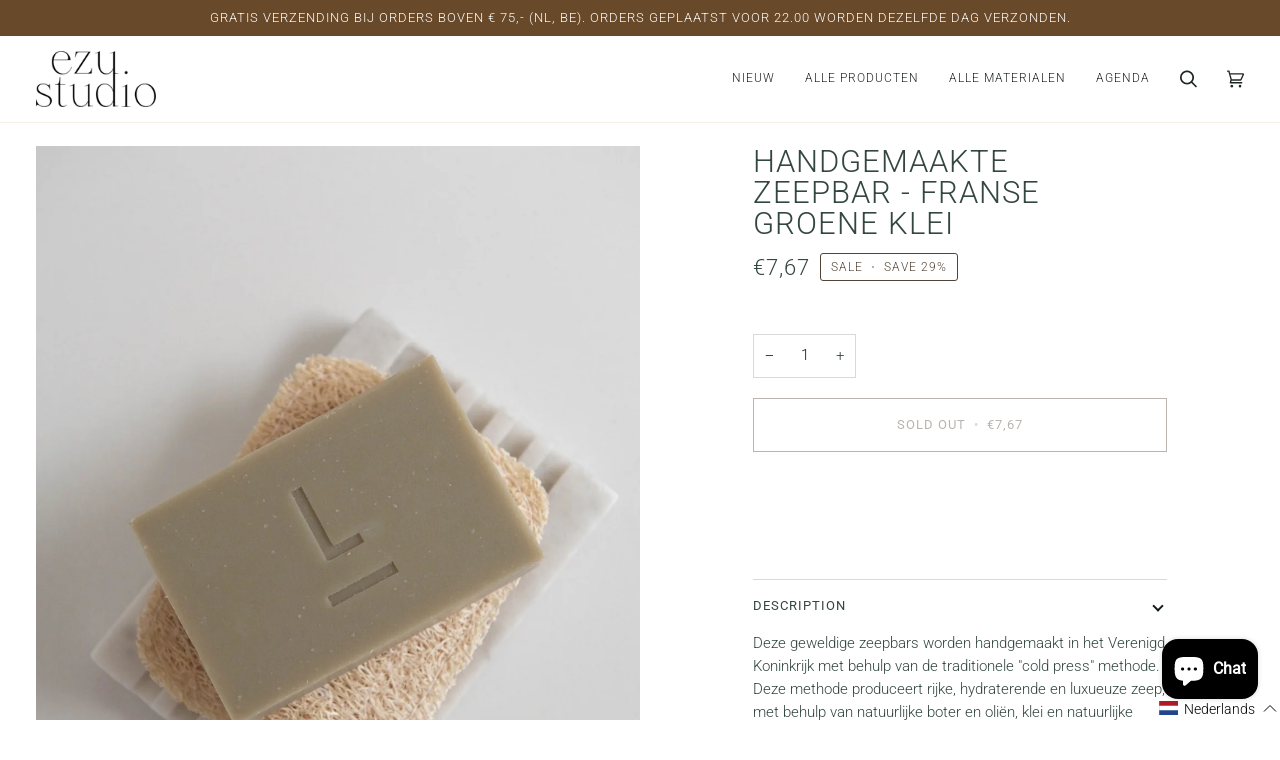

--- FILE ---
content_type: text/javascript; charset=utf-8
request_url: https://ezustudio.com/nl/cart.js
body_size: -452
content:
{"token":"hWN7kq7qkJ9Afpl4JUwqdmpW?key=030fb885259e6597b11d6529b1b660f3","note":"","attributes":{"language":"nl"},"original_total_price":0,"total_price":0,"total_discount":0,"total_weight":0.0,"item_count":0,"items":[],"requires_shipping":false,"currency":"EUR","items_subtotal_price":0,"cart_level_discount_applications":[],"discount_codes":[]}

--- FILE ---
content_type: application/x-javascript
request_url: https://cdn-spurit.com/shopify-apps/share-discounts/store/9e273dca8a04c63031e4d23ce9823304.js?1668255960
body_size: -284
content:
if(typeof Spurit === 'undefined') var Spurit = {};
if(typeof Spurit.sdc === 'undefined') Spurit.sdc = {};
Spurit.sdc.settings = {"enabled":true,"selectors":{"add-to-cart":{"auto":true,"selector":"#AddToCart-product-template, .product-form__cart-submit, form[action=\"\/cart\/add\"] [type=submit]"}},"page_widget":{"enabled":false,"button":{"background-color":"#bd0000"}},"bar":{"background-color":"#ffea8a","message":""}};

--- FILE ---
content_type: text/javascript; charset=utf-8
request_url: https://ezustudio.com/nl/cart/update.js
body_size: 519
content:
{"token":"hWN7kq7qkJ9Afpl4JUwqdmpW?key=030fb885259e6597b11d6529b1b660f3","note":null,"attributes":{"language":"nl"},"original_total_price":0,"total_price":0,"total_discount":0,"total_weight":0.0,"item_count":0,"items":[],"requires_shipping":false,"currency":"EUR","items_subtotal_price":0,"cart_level_discount_applications":[],"discount_codes":[],"items_changelog":{"added":[]}}